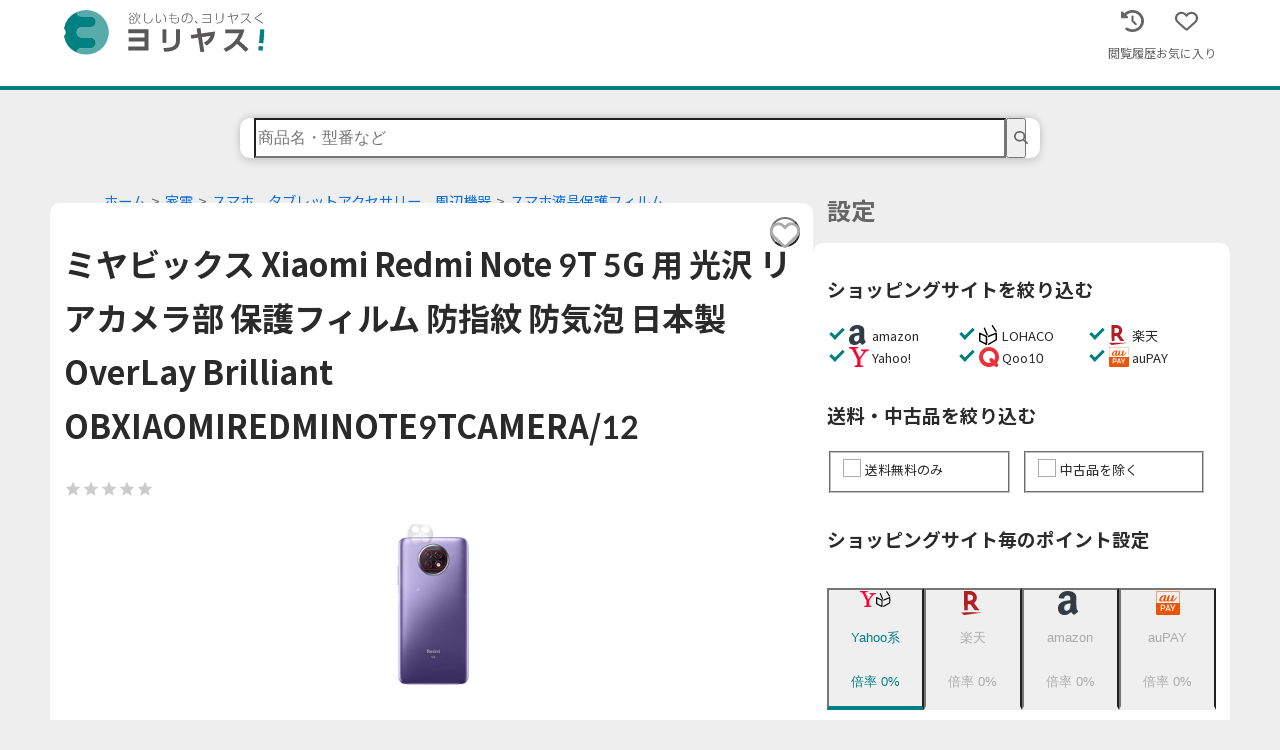

--- FILE ---
content_type: application/javascript; charset=utf-8
request_url: https://yoriyasu.jp/_next/static/chunks/pages/products/%5BjanCode%5D-e7433318f6f7b296.js
body_size: 14589
content:
(self.webpackChunk_N_E=self.webpackChunk_N_E||[]).push([[139],{1947:function(__unused_webpack_module,__unused_webpack_exports,__webpack_require__){(window.__NEXT_P=window.__NEXT_P||[]).push(["/products/[janCode]",function(){return __webpack_require__(8134)}])},7182:function(__unused_webpack_module,__webpack_exports__,__webpack_require__){"use strict";__webpack_require__.d(__webpack_exports__,{Z:function(){return FavoriteButton}});var jsx_runtime=__webpack_require__(4246),free_regular_svg_icons=__webpack_require__(2621),free_solid_svg_icons=__webpack_require__(9374),index_es=__webpack_require__(2739),next_router=__webpack_require__(6677),react=__webpack_require__(7378),es=__webpack_require__(9853),atoms_favorites=__webpack_require__(3178),toast=__webpack_require__(1490),ga=__webpack_require__(1234),$path=__webpack_require__(712);let useFavoriteButton=janCode=>{let router=(0,next_router.useRouter)(),[isMax,setIsMax]=(0,react.useState)(!1),[favorites,setFavorites]=(0,es.FV)(atoms_favorites.v),setToast=(0,es.Zl)(toast.J),isFavorite=(0,react.useMemo)(()=>favorites.map(product=>product.janCode).includes(janCode),[favorites,janCode]),handleAddFavorite=(0,react.useCallback)(e=>{if(e.preventDefault(),e.stopPropagation(),favorites.length>=10){setIsMax(!0),setToast({type:"warning",message:"お気に入りが上限に達成しています。",linkUrl:$path.V.products.favorites.$url()}),setTimeout(()=>{setIsMax(!1),setToast(null)},5e3);return}setFavorites([{janCode},...favorites]),(0,ga.jW)({action:"FavoriteClick",label:router.asPath,category:"products",value:1})},[favorites,router,janCode,setFavorites,setToast]),handleRemoveFavorite=(0,react.useCallback)(e=>{e.preventDefault(),e.stopPropagation(),setFavorites(favorites.filter(product=>product.janCode!==janCode)),(0,ga.jW)({action:"FavoriteClick",label:router.asPath,category:"products",value:0})},[setFavorites,favorites,janCode,router]);return{isMax,isFavorite,handleAddFavorite,handleRemoveFavorite}};var styles_module=__webpack_require__(8119),styles_module_default=__webpack_require__.n(styles_module);let Component=param=>{let{isFavorite,isListItem,isSmall,handleAddFavorite,handleRemoveFavorite}=param;return(0,jsx_runtime.jsx)("button",{onClick:isFavorite?handleRemoveFavorite:handleAddFavorite,type:"button",className:styles_module_default().button,"data-is-list-item":isListItem,"data-is-small":isSmall,"data-is-favorite":isFavorite,"aria-label":"favorite",children:(0,jsx_runtime.jsx)(index_es.G,{icon:isFavorite?free_solid_svg_icons.m6i:free_regular_svg_icons.m6i,className:styles_module_default().icon,"data-is-active":isFavorite})})},Container=param=>{let{janCode,isListItem=!1,isSmall=!1}=param,{isFavorite,handleAddFavorite,handleRemoveFavorite}=useFavoriteButton(janCode);return(0,jsx_runtime.jsx)(Component,{isFavorite:isFavorite,isListItem:isListItem,isSmall:isSmall,handleAddFavorite:handleAddFavorite,handleRemoveFavorite:handleRemoveFavorite})};var FavoriteButton=Container},7815:function(__unused_webpack_module,__webpack_exports__,__webpack_require__){"use strict";var react_jsx_runtime__WEBPACK_IMPORTED_MODULE_0__=__webpack_require__(4246),_components_common_NamedContainer__WEBPACK_IMPORTED_MODULE_1__=__webpack_require__(9965),_components_common_buttons_Button__WEBPACK_IMPORTED_MODULE_2__=__webpack_require__(242),_utils_$path__WEBPACK_IMPORTED_MODULE_3__=__webpack_require__(712),_styles_module_scss__WEBPACK_IMPORTED_MODULE_4__=__webpack_require__(177),_styles_module_scss__WEBPACK_IMPORTED_MODULE_4___default=__webpack_require__.n(_styles_module_scss__WEBPACK_IMPORTED_MODULE_4__);let Component=()=>(0,react_jsx_runtime__WEBPACK_IMPORTED_MODULE_0__.jsx)("div",{className:_styles_module_scss__WEBPACK_IMPORTED_MODULE_4___default().wrapper,children:(0,react_jsx_runtime__WEBPACK_IMPORTED_MODULE_0__.jsx)(_components_common_NamedContainer__WEBPACK_IMPORTED_MODULE_1__.Z,{name:"お知らせ",children:(0,react_jsx_runtime__WEBPACK_IMPORTED_MODULE_0__.jsx)(_components_common_buttons_Button__WEBPACK_IMPORTED_MODULE_2__.Z,{size:"lg",theme:"red",link:{type:"internal",href:_utils_$path__WEBPACK_IMPORTED_MODULE_3__.V.extension.$url()},children:"Chrome用拡張機能が登場!!"})})}),Container=()=>(0,react_jsx_runtime__WEBPACK_IMPORTED_MODULE_0__.jsx)(Component,{});Container.displayName="ExtensionAppeal",__webpack_exports__.Z=Container},8461:function(__unused_webpack_module,__webpack_exports__,__webpack_require__){"use strict";__webpack_require__.d(__webpack_exports__,{_e:function(){return SkeletonComponent},ZP:function(){return ProductListMallRanking}});var jsx_runtime=__webpack_require__(4246),NamedContainer=__webpack_require__(9965),ProductCardGroup=__webpack_require__(273),mallsToJapanese=__webpack_require__(1324),dist=__webpack_require__(1329),dist_default=__webpack_require__.n(dist),apiClient=__webpack_require__(4131);let useProductListMallRanking=(mallName,categoryName)=>{let{data}=dist_default()(apiClient.Z.v1.products.mallRanking,{query:{mallName,categoryName},suspense:!0,revalidateOnFocus:!1,revalidateIfStale:!1,revalidateOnReconnect:!1});return{data:data}},Component=param=>{let{products,mallName}=param;return(0,jsx_runtime.jsx)(NamedContainer.Z,{name:"".concat(mallsToJapanese[mallName],"ランキング"),children:(0,jsx_runtime.jsx)(ProductCardGroup.Z,{products:products,type:"reel",isSimpleMode:!0,isShowLinkButton:!0,mallName:mallName})})},SkeletonComponent=param=>{let{mallName}=param;return(0,jsx_runtime.jsx)(NamedContainer.Z,{name:"".concat(mallsToJapanese[mallName],"ランキング"),children:(0,jsx_runtime.jsx)(ProductCardGroup._,{count:4})})},Container=param=>{let{categoryName,mallName}=param,{data}=useProductListMallRanking(mallName,categoryName);return data.products&&0!==data.products.length?(0,jsx_runtime.jsx)(Component,{products:data.products,mallName:mallName}):null};Container.displayName="ProductListMallRanking";var ProductListMallRanking=Container},7823:function(__unused_webpack_module,__webpack_exports__,__webpack_require__){"use strict";__webpack_require__.r(__webpack_exports__),__webpack_require__.d(__webpack_exports__,{Component:function(){return Component},SkeletonComponent:function(){return SkeletonComponent},default:function(){return SaleMain}});var jsx_runtime=__webpack_require__(4246),free_solid_svg_icons=__webpack_require__(9374),dist=__webpack_require__(2581),Button=__webpack_require__(242),SalePriceBreakdown=__webpack_require__(9126),LSidebar=__webpack_require__(8732),LStack=__webpack_require__(7055),utils_image=__webpack_require__(6531),styles=__webpack_require__(9753),next_router=__webpack_require__(6677),react=__webpack_require__(7378),ga=__webpack_require__(1234);let useSaleMain=()=>{let router=(0,next_router.useRouter)(),handleClickAfLink=(0,react.useCallback)(()=>{(0,ga.jW)({action:"AfLinkClick",category:"products",label:router.asPath,value:1})},[router]);return{handleClickAfLink}};var styles_module=__webpack_require__(3193),styles_module_default=__webpack_require__.n(styles_module);__webpack_require__(8486);let Component=param=>{var ref;let{sale,handleClickAfLink}=param;return(0,jsx_runtime.jsxs)(LSidebar.Z,{side:"left",sideWidth:"auto",mainMin:"60%",gap:styles.F.mini,isAlignCenter:!0,children:[(0,jsx_runtime.jsxs)("div",{className:styles_module_default().shippingAndPrice,children:[(0,jsx_runtime.jsxs)("div",{className:styles_module_default().priceInfo,children:[(0,jsx_runtime.jsxs)("span",{className:styles_module_default().price,suppressHydrationWarning:!0,children:["\xa5",sale.realPrice.toLocaleString()]}),(0,jsx_runtime.jsxs)("span",{className:styles_module_default().priceSuffix,suppressHydrationWarning:!0,children:["(",sale.isTax?"税別":"税込",")"]})]}),sale&&(0,jsx_runtime.jsx)("span",{"data-is-in-shipping":sale.isInShipping,className:styles_module_default().shipping,suppressHydrationWarning:!0,children:sale.isInShipping?"送料無料":sale.isInConditionalShipping?"条件付き送料無料":"送料別"})]}),(0,jsx_runtime.jsxs)(LStack.Z,{gap:"calc(1.7rem * 1/4)",children:[(0,jsx_runtime.jsxs)(LSidebar.Z,{side:"left",sideWidth:"4rem",mainMin:"50%",gap:styles.F.mini,isAlignCenter:!0,children:[(0,jsx_runtime.jsx)("img",{src:utils_image.e[sale.mall.name],alt:sale.mall.name,className:styles_module_default().mallImage,loading:"lazy",suppressHydrationWarning:!0}),(0,jsx_runtime.jsx)("a",{href:sale.url,target:"_blank",className:styles_module_default().shopName,rel:"noreferrer",suppressHydrationWarning:!0,children:null===(ref=sale.shop)||void 0===ref?void 0:ref.shopName})]}),(0,jsx_runtime.jsx)(SalePriceBreakdown.Z,{price:sale.price,productPoint:sale.productPoint,optionPoint:sale.optionPoint}),(0,jsx_runtime.jsx)(Button.Z,{size:"lg",icon:free_solid_svg_icons.yYj,link:{href:sale.url,type:"external",props:{onClick:handleClickAfLink}},children:"ショップへ行く"})]})]})},NoSalesComponent=()=>(0,jsx_runtime.jsx)("p",{children:"販売情報が見つかりませんでした。"}),SkeletonComponent=()=>(0,jsx_runtime.jsx)(dist.Z,{height:"117px"}),Container=param=>{let{sale}=param,{handleClickAfLink}=useSaleMain();return sale?(0,jsx_runtime.jsx)(Component,{sale:sale,handleClickAfLink:handleClickAfLink}):(0,jsx_runtime.jsx)(NoSalesComponent,{})};Container.displayName="SaleMain";var SaleMain=Container},8134:function(__unused_webpack_module,__webpack_exports__,__webpack_require__){"use strict";__webpack_require__.r(__webpack_exports__),__webpack_require__.d(__webpack_exports__,{default:function(){return _janCode_}});var _image,jsx_runtime=__webpack_require__(4246),dist=__webpack_require__(1329),dist_default=__webpack_require__.n(dist),next_router=__webpack_require__(6677),CustomHead=__webpack_require__(1543),react=__webpack_require__(7378),free_solid_svg_icons=__webpack_require__(9374),index_es=__webpack_require__(2739),TwitterShareButton=__webpack_require__(1138),TwitterIcon=__webpack_require__(994),LineShareButton=__webpack_require__(1015),LineIcon=__webpack_require__(2317),NamedContainer=__webpack_require__(9965),ga=__webpack_require__(1234);let useShareLinks=(url,name)=>{let[isCopied,setIsCopied]=(0,react.useState)(!1),shareText=(0,react.useMemo)(()=>"\n  ".concat(name.substring(0,50),"...\n  ").concat(url," - ヨリヤス"),[name,url]),handleClickUrlCopy=(0,react.useCallback)(()=>{navigator.clipboard.writeText(url),setIsCopied(!0),(0,ga.jW)({category:"products",action:"ShareClick",label:"copy"}),setTimeout(()=>{setIsCopied(!1)},2e3)},[url]),handleClickTwitter=(0,react.useCallback)(()=>(0,ga.jW)({category:"products",action:"ShareClick",label:"twitter"}),[]),handleClickLine=(0,react.useCallback)(()=>(0,ga.jW)({category:"products",action:"ShareClick",label:"line"}),[]);return{isCopied,shareText,handleClickUrlCopy,handleClickTwitter,handleClickLine}};var styles_module=__webpack_require__(27),styles_module_default=__webpack_require__.n(styles_module);let Component=param=>{let{shareText,handleClickUrlCopy,handleClickTwitter,handleClickLine,isCopied}=param;return(0,jsx_runtime.jsx)(NamedContainer.Z,{name:"この商品をシェアする",children:(0,jsx_runtime.jsx)("div",{className:styles_module_default().shareLinks,children:(0,jsx_runtime.jsxs)("div",{className:styles_module_default().buttons,children:[(0,jsx_runtime.jsx)(TwitterShareButton.Z,{url:shareText,onClick:handleClickTwitter,children:(0,jsx_runtime.jsx)(TwitterIcon.Z,{borderRadius:40,size:40,className:styles_module_default().button})}),(0,jsx_runtime.jsx)(LineShareButton.Z,{url:shareText,onClick:handleClickLine,children:(0,jsx_runtime.jsx)(LineIcon.Z,{borderRadius:40,size:40,className:styles_module_default().button})}),(0,jsx_runtime.jsx)("button",{className:styles_module_default().urlCopyButton,type:"button",onClick:handleClickUrlCopy,"aria-label":"このページのURLをコピーする",children:(0,jsx_runtime.jsx)(index_es.G,{icon:free_solid_svg_icons.kZ_})}),isCopied&&(0,jsx_runtime.jsx)("span",{className:styles_module_default().copiedMessage,children:"コピー完了！"})]})})})},Container=param=>{let{url,name}=param,{isCopied,shareText,handleClickUrlCopy,handleClickTwitter,handleClickLine}=useShareLinks(url,name);return(0,jsx_runtime.jsx)(Component,{shareText:shareText,handleClickUrlCopy:handleClickUrlCopy,handleClickTwitter:handleClickTwitter,handleClickLine:handleClickLine,isCopied:isCopied})};var ExtensionAppeal=__webpack_require__(7815),ProductListMallRanking=__webpack_require__(8461),BreadcrumbList=__webpack_require__(5561),StarRating=__webpack_require__(9583),FavoriteButton=__webpack_require__(7182),ProductReviewLink_styles_module=__webpack_require__(2225),ProductReviewLink_styles_module_default=__webpack_require__.n(ProductReviewLink_styles_module);let ProductReviewLink_Component=param=>{let{asin}=param;return(0,jsx_runtime.jsxs)("a",{href:"https://www.amazon.co.jp/product-reviews/".concat(asin,"?tag=yoriyasu.jp-22"),target:"_blank",rel:"noreferrer",className:ProductReviewLink_styles_module_default().link,children:[(0,jsx_runtime.jsx)("p",{className:ProductReviewLink_styles_module_default().content,children:"Amazonのレビューをみる"}),(0,jsx_runtime.jsx)(index_es.G,{icon:free_solid_svg_icons.Xjp,className:ProductReviewLink_styles_module_default().icon})]})},ProductReviewLink_Container=param=>{let{asin}=param;return(0,jsx_runtime.jsx)(ProductReviewLink_Component,{asin:asin})};ProductReviewLink_Container.displayName="ProductReviewLink";var LStack=__webpack_require__(7055),ProductMainInfo_styles_module=__webpack_require__(3953),ProductMainInfo_styles_module_default=__webpack_require__.n(ProductMainInfo_styles_module);let ProductMainInfo_Component=param=>{let{name,janCode,image,asin,reviewRateAvg,breadcrumbItems}=param;return(0,jsx_runtime.jsx)(NamedContainer.Z,{name:(0,jsx_runtime.jsx)(BreadcrumbList.Z,{items:breadcrumbItems}),nameTag:"div",children:(0,jsx_runtime.jsxs)(LStack.Z,{gap:"1rem",children:[(0,jsx_runtime.jsx)("div",{className:ProductMainInfo_styles_module_default().favoriteButton,children:(0,jsx_runtime.jsx)(FavoriteButton.Z,{janCode:janCode})}),(0,jsx_runtime.jsx)("h1",{className:ProductMainInfo_styles_module_default().productName,children:name}),(0,jsx_runtime.jsx)(StarRating.Z,{rating:reviewRateAvg}),(0,jsx_runtime.jsx)("img",{src:image,alt:name,className:ProductMainInfo_styles_module_default().image}),asin&&(0,jsx_runtime.jsx)(ProductReviewLink_Container,{asin:asin})]})})},ProductMainInfo_Container=param=>{let{name,janCode,image,asin,reviewRateAvg,breadcrumbItems}=param;return(0,jsx_runtime.jsx)(ProductMainInfo_Component,{name:name,image:image,breadcrumbItems:breadcrumbItems,janCode:janCode,asin:asin,reviewRateAvg:reviewRateAvg})};var next_link=__webpack_require__(9894),link_default=__webpack_require__.n(next_link),$path=__webpack_require__(712),Tags_styles_module=__webpack_require__(7274),Tags_styles_module_default=__webpack_require__.n(Tags_styles_module);let Tags_Component=param=>{let{tags,isDisabledLink}=param;return(0,jsx_runtime.jsx)("div",{className:Tags_styles_module_default().tags,"data-is-disabled-link":isDisabledLink,children:tags.map(tag=>isDisabledLink?(0,jsx_runtime.jsx)("a",{className:Tags_styles_module_default().tag,children:"".concat(tag)},tag):(0,jsx_runtime.jsx)(link_default(),{href:$path.V.products.$url({query:{tagName:tag,page:1}}),prefetch:!1,className:Tags_styles_module_default().tag,children:"".concat(tag)},tag))})},Tags_Container=param=>{let{tags,isDisabledLink=!1}=param;return(0,jsx_runtime.jsx)(Tags_Component,{tags:tags,isDisabledLink:isDisabledLink})},convertInchToCm=inch=>inch/.3937,convertPoundToKg=pound=>pound/2.2046,convertPoundToG=pound=>pound/.0022046;var Spacer=__webpack_require__(4295),LReel=__webpack_require__(3985);let useImageMenu=()=>{let[activeImageIndex,setActiveImageIndex]=(0,react.useState)(null),displayImagesRef=(0,react.useRef)(null);return(0,react.useEffect)(()=>{displayImagesRef.current&&null!==activeImageIndex&&displayImagesRef.current.children[activeImageIndex].scrollIntoView({behavior:"smooth",block:"nearest",inline:"nearest"})},[activeImageIndex]),{activeImageIndex,setActiveImageIndex,displayImagesRef}};var ImageMenu_styles_module=__webpack_require__(7414),ImageMenu_styles_module_default=__webpack_require__.n(ImageMenu_styles_module);let ImageMenu_Component=param=>{let{activeImageIndex,setActiveImageIndex,images,displayImagesRef}=param;return(0,jsx_runtime.jsxs)("div",{className:ImageMenu_styles_module_default().imageMenu,children:[(0,jsx_runtime.jsxs)("div",{className:ImageMenu_styles_module_default().mainImage,children:[0!==activeImageIndex&&(0,jsx_runtime.jsx)("button",{type:"button",className:ImageMenu_styles_module_default().leftButton,onClick:()=>setActiveImageIndex(activeImageIndex-1),"aria-label":"left",children:(0,jsx_runtime.jsx)(index_es.G,{icon:free_solid_svg_icons.A35,className:ImageMenu_styles_module_default().icon})}),activeImageIndex!==images.length-1&&(0,jsx_runtime.jsx)("button",{type:"button",className:ImageMenu_styles_module_default().rightButton,onClick:()=>setActiveImageIndex(activeImageIndex+1),"aria-label":"right",children:(0,jsx_runtime.jsx)(index_es.G,{icon:free_solid_svg_icons._tD,className:ImageMenu_styles_module_default().icon})}),(0,jsx_runtime.jsx)(LReel.Z,{gap:"1rem",childWidth:"96%",isScrollSnap:!0,ref:displayImagesRef,children:images.map(image=>(0,jsx_runtime.jsx)("img",{src:image,alt:"main",className:ImageMenu_styles_module_default().image,loading:"lazy"},image))})]}),(0,jsx_runtime.jsx)(Spacer.Z,{size:10}),images.length>1&&(0,jsx_runtime.jsx)(LReel.Z,{gap:"0.5rem",childWidth:"3rem",padding:"0.5rem",children:images.map((image,index)=>(0,jsx_runtime.jsx)("button",{className:ImageMenu_styles_module_default().subImageWrapper,"data-is-active":index===activeImageIndex,type:"button",onClick:()=>setActiveImageIndex(index),onMouseOver:()=>setActiveImageIndex(index),onFocus:()=>setActiveImageIndex(index),children:(0,jsx_runtime.jsx)("img",{src:image,alt:"商品画像一覧",className:ImageMenu_styles_module_default().subImage,loading:"lazy"})},image))})]})},ImageMenu_Container=param=>{let{images}=param,{activeImageIndex,setActiveImageIndex,displayImagesRef}=useImageMenu();return(0,jsx_runtime.jsx)(ImageMenu_Component,{activeImageIndex:null===activeImageIndex?0:activeImageIndex,setActiveImageIndex:setActiveImageIndex,images:images,displayImagesRef:displayImagesRef})};var ProductMetaData_styles_module=__webpack_require__(1374),ProductMetaData_styles_module_default=__webpack_require__.n(ProductMetaData_styles_module);let ProductMetaData_Component=param=>{let{janCode,description,tags,modelNumber,releaseDate,height,length,weight,width,size,manufacturer,brand,images}=param;return(0,jsx_runtime.jsx)(NamedContainer.Z,{name:"商品情報",children:(0,jsx_runtime.jsxs)(LStack.Z,{children:[(0,jsx_runtime.jsx)(ImageMenu_Container,{images:images}),(0,jsx_runtime.jsx)("p",{children:description&&0!==description.length?description.replace(/<br*>/g,"\n").replace(/<("[^"]*"|'[^']*'|[^'">])*>/g,""):"商品説明はありません"}),(0,jsx_runtime.jsx)("table",{className:ProductMetaData_styles_module_default().table,children:(0,jsx_runtime.jsxs)("tbody",{children:[(0,jsx_runtime.jsxs)("tr",{children:[(0,jsx_runtime.jsx)("th",{children:"JANコード"}),(0,jsx_runtime.jsx)("td",{children:janCode})]}),modelNumber&&(0,jsx_runtime.jsxs)("tr",{children:[(0,jsx_runtime.jsx)("th",{children:"型番"}),(0,jsx_runtime.jsx)("td",{children:modelNumber})]}),releaseDate&&(0,jsx_runtime.jsxs)("tr",{children:[(0,jsx_runtime.jsx)("th",{children:"発売日"}),(0,jsx_runtime.jsx)("td",{children:releaseDate||"発売日情報なし"})]}),size&&(0,jsx_runtime.jsxs)("tr",{children:[(0,jsx_runtime.jsx)("th",{children:"サイズ"}),(0,jsx_runtime.jsx)("td",{children:size})]}),height&&(0,jsx_runtime.jsxs)("tr",{children:[(0,jsx_runtime.jsx)("th",{children:"高さ"}),(0,jsx_runtime.jsx)("td",{children:"".concat(Math.round(10*height.height)/10).concat(height.unit)})]}),length&&(0,jsx_runtime.jsxs)("tr",{children:[(0,jsx_runtime.jsx)("th",{children:"長さ"}),(0,jsx_runtime.jsx)("td",{children:"".concat(Math.round(10*length.length)/10).concat(length.unit)})]}),width&&(0,jsx_runtime.jsxs)("tr",{children:[(0,jsx_runtime.jsx)("th",{children:"幅"}),(0,jsx_runtime.jsx)("td",{children:"".concat(Math.round(10*width.width)/10).concat(width.unit)})]}),weight&&(0,jsx_runtime.jsxs)("tr",{children:[(0,jsx_runtime.jsx)("th",{children:"重さ"}),(0,jsx_runtime.jsx)("td",{children:"".concat(Math.round(10*weight.weight)/10).concat(weight.unit)})]}),manufacturer&&(0,jsx_runtime.jsxs)("tr",{children:[(0,jsx_runtime.jsx)("th",{children:"メーカー"}),(0,jsx_runtime.jsx)("td",{children:manufacturer})]}),brand&&(0,jsx_runtime.jsxs)("tr",{children:[(0,jsx_runtime.jsx)("th",{children:"ブランド"}),(0,jsx_runtime.jsx)("td",{children:brand})]})]})}),(0,jsx_runtime.jsx)(Tags_Container,{tags:tags})]})})},ProductMetaData_Container=param=>{let{janCode,description,tags,modelNumber,releaseDate,height,length,weight,width,size,manufacturer,brand,images}=param;return(0,jsx_runtime.jsx)(ProductMetaData_Component,{janCode:janCode,tags:tags,description:description,modelNumber:modelNumber,releaseDate:releaseDate,height:height&&"インチ"===height.unit?{height:convertInchToCm(height.height),unit:"cm"}:height,length:length&&"インチ"===length.unit?{length:convertInchToCm(length.length),unit:"cm"}:length,weight:weight&&"ポンド"===weight.unit?Math.round(10*convertPoundToKg(weight.weight))/10==0?{weight:convertPoundToG(weight.weight),unit:"g"}:{weight:convertPoundToKg(weight.weight),unit:"kg"}:weight,width:width&&"インチ"===width.unit?{width:convertInchToCm(width.width),unit:"cm"}:width,size:size,manufacturer:manufacturer,brand:brand,images:images})};var LGrid=__webpack_require__(158),Box=__webpack_require__(9254),LSidebar=__webpack_require__(8732);let useProductVariationItem=product=>{var ref,ref1;let variation={group:null===(ref=product.variationAttributes.find(v=>"PatternName"===v.dimensionName||"PlatformForDisplay"===v.dimensionName||"MaterialType"===v.dimensionName||"PackageQuantity"===v.dimensionName||"GolfClubFlex"===v.dimensionName||"Configuration"===v.dimensionName))||void 0===ref?void 0:ref.value,type:(attributes=>{var ref,ref1;let mainType=null===(ref=attributes.find(v=>"Size"===v.dimensionName||"Edition"===v.dimensionName||"DisplayLength"===v.dimensionName||"HandOrientation"===v.dimensionName||"ShaftMaterialType"===v.dimensionName||"GolfClubLoft"===v.dimensionName))||void 0===ref?void 0:ref.value,subType=null===(ref1=attributes.find(v=>"Style"===v.dimensionName||"TeamName"===v.dimensionName||"SpecialSizeType"===v.dimensionName))||void 0===ref1?void 0:ref1.value;return mainType&&subType?"".concat(mainType,"（").concat(subType,"）"):mainType||void 0})(product.variationAttributes),name:null===(ref1=product.variationAttributes.find(v=>"Color"===v.dimensionName||"FlavorName"===v.dimensionName||"DimensionsWeight"===v.dimensionName||"Model"===v.dimensionName||"ScentName"===v.dimensionName||"Form"===v.dimensionName||"DisplayWeight"===v.dimensionName||"BandColor"===v.dimensionName||"DesignName"===v.dimensionName))||void 0===ref1?void 0:ref1.value};return{variation}};var ProductVariationItem_styles_module=__webpack_require__(2821),ProductVariationItem_styles_module_default=__webpack_require__.n(ProductVariationItem_styles_module);let ProductVariationItem_Component=param=>{let{product,variation}=param;return(0,jsx_runtime.jsx)(link_default(),{href:$path.V.products._janCode(product.janCode).$url(),prefetch:!1,children:(0,jsx_runtime.jsx)(Box.Z,{children:(0,jsx_runtime.jsxs)(LSidebar.Z,{isAlignCenter:!0,isJustifyContentCenter:!0,side:"left",sideWidth:"60px",mainMin:"170px",gap:"0.5rem",children:[(0,jsx_runtime.jsx)("img",{src:null!==(_image=product.image)&&void 0!==_image?_image:$path.D.no_image_svg,alt:product.name,className:ProductVariationItem_styles_module_default().image,loading:"lazy"}),(0,jsx_runtime.jsxs)("div",{className:ProductVariationItem_styles_module_default().variation,children:[variation.group&&(0,jsx_runtime.jsx)("span",{className:ProductVariationItem_styles_module_default().variationGroup,title:variation.group,children:variation.group}),variation.type&&(0,jsx_runtime.jsx)("p",{title:variation.type,className:ProductVariationItem_styles_module_default().variationType,children:variation.type}),variation.name&&(0,jsx_runtime.jsx)("p",{title:variation.name,className:ProductVariationItem_styles_module_default().variationName,children:variation.name})]})]})})})},ProductVariationItem_Container=param=>{let{product}=param,{variation}=useProductVariationItem(product);return(0,jsx_runtime.jsx)(ProductVariationItem_Component,{product:product,variation:variation})};ProductVariationItem_Container.displayName="ProductVariationItem";let useProductVariations=variationProducts=>{let sortedVariationProducts=variationProducts.slice().sort((a,b)=>{var ref,ref1;let sizeA=null===(ref=a.variationAttributes.find(v=>"Size"===v.dimensionName))||void 0===ref?void 0:ref.value,sizeB=null===(ref1=b.variationAttributes.find(v=>"Size"===v.dimensionName))||void 0===ref1?void 0:ref1.value;return sizeA&&sizeB?sizeA>sizeB?1:-1:0});return{sortedVariationProducts}},ProductVariations_Component=param=>{let{variationProducts}=param;return(0,jsx_runtime.jsx)(NamedContainer.Z,{name:"類似商品",nameTag:"h2",children:(0,jsx_runtime.jsx)(LGrid.Z,{gap:"calc(1.7rem * 1/4)",minWidth:"180px",children:variationProducts.map(product=>(0,jsx_runtime.jsx)(ProductVariationItem_Container,{product:product},product.janCode))})})},ProductVariations_Container=param=>{let{variationProducts}=param,{sortedVariationProducts}=useProductVariations(variationProducts);return 0===variationProducts.length?null:(0,jsx_runtime.jsx)(ProductVariations_Component,{variationProducts:sortedVariationProducts})};ProductVariations_Container.displayName="ProductVariations";var SaleSettings=__webpack_require__(609),SaleSettingsOpener=__webpack_require__(5179),dynamic=__webpack_require__(5218),dynamic_default=__webpack_require__.n(dynamic),MoreButton=__webpack_require__(2691),utils_date=__webpack_require__(5651);let useProductPriceHistory=priceHistories=>{let[isMoreOpen,setIsMoreOpen]=(0,react.useState)(!1),handleClickMoreButton=(0,react.useCallback)(()=>{setIsMoreOpen(!isMoreOpen)},[isMoreOpen]),sortedPriceHistories=priceHistories.slice().sort((a,b)=>a.registeredAt<b.registeredAt?1:-1).slice(0,isMoreOpen?priceHistories.length:5);return{isMoreOpen,handleClickMoreButton,priceHistories:sortedPriceHistories}};var ProductPriceHistory_styles_module=__webpack_require__(222),ProductPriceHistory_styles_module_default=__webpack_require__.n(ProductPriceHistory_styles_module);let ProductPriceHistory_Component=param=>{let{priceHistories,isMoreOpen,handleClickMoreButton}=param;return(0,jsx_runtime.jsxs)(jsx_runtime.Fragment,{children:[(0,jsx_runtime.jsxs)("table",{className:ProductPriceHistory_styles_module_default().table,children:[(0,jsx_runtime.jsx)("thead",{children:(0,jsx_runtime.jsxs)("tr",{children:[(0,jsx_runtime.jsx)("th",{children:"日付"}),(0,jsx_runtime.jsx)("th",{children:"amazon最安値"})]})}),(0,jsx_runtime.jsx)("tbody",{children:priceHistories.map(priceHistory=>(0,jsx_runtime.jsxs)("tr",{children:[(0,jsx_runtime.jsx)("td",{children:(0,utils_date.ZP)(priceHistory.registeredAt)}),(0,jsx_runtime.jsx)("td",{children:"".concat(priceHistory.price.toLocaleString(),"円")})]},priceHistory.registeredAt.getTime()))})]}),(0,jsx_runtime.jsx)(MoreButton.Z,{onClick:handleClickMoreButton,reverse:isMoreOpen})]})},ProductPriceHistory_Container=param=>{let{priceHistories}=param,{isMoreOpen,handleClickMoreButton,priceHistories:sortedPriceHistories}=useProductPriceHistory(priceHistories);return(0,jsx_runtime.jsx)(ProductPriceHistory_Component,{priceHistories:sortedPriceHistories,isMoreOpen:isMoreOpen,handleClickMoreButton:handleClickMoreButton})};ProductPriceHistory_Container.displayName="ProductPriceHistory";var SaleList=__webpack_require__(3591),react_loading_skeleton_dist=__webpack_require__(2581),utils_image=__webpack_require__(6531);let useSaleListByMallItem=mallName=>{let handleClickAfLink=(0,react.useCallback)(()=>{(0,ga.jW)({action:"EachMallAfLinkClick",category:"products",label:mallName,value:0})},[mallName]);return{handleClickAfLink}};var SaleListByMallItem_styles_module=__webpack_require__(9132),SaleListByMallItem_styles_module_default=__webpack_require__.n(SaleListByMallItem_styles_module);__webpack_require__(8486);let SaleListByMallItem_Component=param=>{let{mall,realPrice,link,isLowest,isLowestInActives,isNotExistSale,isDisabled,handleClickAfLink}=param;return isNotExistSale?(0,jsx_runtime.jsx)("span",{"data-disabled":isNotExistSale,className:SaleListByMallItem_styles_module_default().item,children:(0,jsx_runtime.jsx)(Box.Z,{disabled:!0,children:(0,jsx_runtime.jsxs)(LSidebar.Z,{side:"right",sideWidth:"auto",mainMin:"40%",gap:"0.5rem",isAlignCenter:!0,children:[(0,jsx_runtime.jsxs)("div",{className:SaleListByMallItem_styles_module_default().mall,children:[(0,jsx_runtime.jsx)("img",{alt:mall.name,src:utils_image.U[mall.name],className:SaleListByMallItem_styles_module_default().mallImage,loading:"lazy"}),(0,jsx_runtime.jsx)("p",{className:SaleListByMallItem_styles_module_default().mallName,children:mall.displayName})]}),(0,jsx_runtime.jsxs)("div",{className:SaleListByMallItem_styles_module_default().priceInfo,children:[(0,jsx_runtime.jsx)("p",{className:SaleListByMallItem_styles_module_default().isLowest,children:isLowest?"最安値":""}),(0,jsx_runtime.jsx)("p",{className:SaleListByMallItem_styles_module_default().price,"data-is-lowest":isLowest||isLowestInActives,children:void 0!==realPrice?"\xa5".concat(realPrice.toLocaleString()):"-"}),(0,jsx_runtime.jsx)(index_es.G,{icon:free_solid_svg_icons.Xjp,className:SaleListByMallItem_styles_module_default().icon})]})]})})}):(0,jsx_runtime.jsx)("a",{href:link,target:"_blank","data-disabled":isNotExistSale,className:SaleListByMallItem_styles_module_default().item,rel:"noreferrer",onClick:handleClickAfLink,children:(0,jsx_runtime.jsx)(Box.Z,{disabled:isNotExistSale||isDisabled,children:(0,jsx_runtime.jsxs)(LSidebar.Z,{side:"right",sideWidth:"auto",mainMin:"40%",gap:"0.5rem",isAlignCenter:!0,children:[(0,jsx_runtime.jsxs)("div",{className:SaleListByMallItem_styles_module_default().mall,children:[(0,jsx_runtime.jsx)("img",{alt:mall.name,src:utils_image.U[mall.name],className:SaleListByMallItem_styles_module_default().mallImage,loading:"lazy"}),(0,jsx_runtime.jsx)("p",{className:SaleListByMallItem_styles_module_default().mallName,children:mall.displayName})]}),(0,jsx_runtime.jsxs)("div",{className:SaleListByMallItem_styles_module_default().priceInfo,children:[(0,jsx_runtime.jsx)("p",{className:SaleListByMallItem_styles_module_default().isLowest,suppressHydrationWarning:!0,children:isLowest?"最安値":""}),(0,jsx_runtime.jsx)("p",{className:SaleListByMallItem_styles_module_default().price,"data-is-lowest":isLowest||isLowestInActives,suppressHydrationWarning:!0,children:void 0!==realPrice?"\xa5".concat(realPrice.toLocaleString()):"-"}),(0,jsx_runtime.jsx)(index_es.G,{icon:free_solid_svg_icons.Xjp,className:SaleListByMallItem_styles_module_default().icon})]})]})})})},SkeletonComponent=()=>(0,jsx_runtime.jsx)(react_loading_skeleton_dist.Z,{height:"57px"}),SaleListByMallItem_Container=param=>{let{mall,realPrice,link,isLowest,isLowestInActives,isNotExistSale,isDisabled}=param,{handleClickAfLink}=useSaleListByMallItem(mall.name);return(0,jsx_runtime.jsx)(SaleListByMallItem_Component,{mall:mall,realPrice:realPrice,link:link,isLowest:isLowest,isLowestInActives:isLowestInActives,isNotExistSale:isNotExistSale,isDisabled:isDisabled,handleClickAfLink:handleClickAfLink})};SaleListByMallItem_Container.displayName="SaleListByMallItem";var mallsToJapanese=__webpack_require__(1324);let renderMalls=["AMAZON","RAKUTEN","YAHOO","LOHACO","QOO10","AUPAY"],useSaleListByMall=sales=>{if(!sales||0===sales.length){let mallLowestPriceListMergedNotExist=renderMalls.map(mall=>({mall:{name:mall,displayName:mallsToJapanese[mall]},realPrice:void 0,url:void 0,isLowest:!1,isLowestInActives:!1,isNotExistSale:!0,isDisabled:!0}));return{mallLowestPriceListMergedNotExist}}let sortedSales=sales.slice().sort((a,b)=>a.realPrice-b.realPrice),lowestPrice=sortedSales[0].realPrice,lowestPriceWithoutDisabled=0===sortedSales.filter(s=>!s.disabled).length?sortedSales[0].realPrice:sortedSales.filter(s=>!s.disabled)[0].realPrice,mallLowestPriceList=sales.reduce((pre,current)=>{let sameMallIndex=pre.findIndex(data=>data.mall.name===current.mall.name);if(-1===sameMallIndex)return[{mall:{name:current.mall.name,displayName:current.mall.displayName},realPrice:current.realPrice,url:current.url,isLowest:current.realPrice===lowestPrice,isLowestInActives:current.realPrice===lowestPriceWithoutDisabled,isDisabled:current.disabled},...pre];let sameMall=pre[sameMallIndex];return sameMall.realPrice>current.realPrice?[{mall:{name:current.mall.name,displayName:current.mall.displayName},realPrice:current.realPrice,url:current.url,isLowest:current.realPrice===lowestPrice,isLowestInActives:current.realPrice===lowestPriceWithoutDisabled,isDisabled:current.disabled},...pre.filter((_,index)=>index!==sameMallIndex)]:pre},[]).slice().sort((a,b)=>renderMalls.indexOf(a.mall.name)-renderMalls.indexOf(b.mall.name)),mallLowestPriceListMergedNotExist1=renderMalls.map(mallName=>{let matchMallItem=mallLowestPriceList.find(m=>m.mall.name===mallName);return matchMallItem?{...matchMallItem,isNotExistSale:!1}:{mall:{name:mallName,displayName:mallsToJapanese[mallName]},realPrice:void 0,url:void 0,isLowest:!1,isLowestInActives:!1,isNotExistSale:!0,isDisabled:!0}});return{mallLowestPriceListMergedNotExist:mallLowestPriceListMergedNotExist1}},SaleListByMall_Component=param=>{let{mallLowestPriceList}=param;return(0,jsx_runtime.jsx)(LStack.Z,{gap:"0.5rem",children:mallLowestPriceList.map(data=>(0,jsx_runtime.jsx)(SaleListByMallItem_Container,{mall:data.mall,realPrice:data.realPrice,link:data.url,isLowest:data.isLowest,isLowestInActives:data.isLowestInActives,isNotExistSale:data.isNotExistSale,isDisabled:data.isDisabled},data.mall.name))})},SaleListByMall_SkeletonComponent=()=>(0,jsx_runtime.jsx)(LStack.Z,{gap:"0.5rem",children:renderMalls.map(mallName=>(0,jsx_runtime.jsx)(SkeletonComponent,{},mallName))}),SaleListByMall_Container=param=>{let{sales}=param,{mallLowestPriceListMergedNotExist}=useSaleListByMall(sales);return(0,jsx_runtime.jsx)(SaleListByMall_Component,{mallLowestPriceList:mallLowestPriceListMergedNotExist})};SaleListByMall_Container.displayName="SaleListByMall";var SaleMain=__webpack_require__(7823),free_regular_svg_icons=__webpack_require__(2621);let useDisplayDateTime=(date,isShowTodayAndYesterday,isShowTimeMinute)=>{let{displayDateTime,isToday,isYesterday}=(0,utils_date.V9)(date,new Date,isShowTimeMinute),readableDisplayDateTime=(0,react.useMemo)(()=>isShowTodayAndYesterday?isToday?"今日":isYesterday?"昨日":displayDateTime:displayDateTime,[isShowTodayAndYesterday,isToday,isYesterday,displayDateTime]),dateTime=(0,react.useMemo)(()=>new Date(date).toISOString(),[date]);return{readableDisplayDateTime,dateTime}};var DisplayDatetime_styles_module=__webpack_require__(4895),DisplayDatetime_styles_module_default=__webpack_require__.n(DisplayDatetime_styles_module);let DisplayDatetime_Component=param=>{let{displayDateTime,dateTime,prefix}=param;return(0,jsx_runtime.jsxs)("div",{className:DisplayDatetime_styles_module_default().display,children:[(0,jsx_runtime.jsx)(index_es.G,{icon:free_regular_svg_icons.SZw,className:DisplayDatetime_styles_module_default().icon}),(0,jsx_runtime.jsx)("span",{className:DisplayDatetime_styles_module_default().prefix,children:prefix}),(0,jsx_runtime.jsx)("time",{dateTime:dateTime,className:DisplayDatetime_styles_module_default().datetime,children:displayDateTime})]})},DisplayDatetime_SkeletonComponent=param=>{let{prefix}=param;return(0,jsx_runtime.jsxs)("div",{className:DisplayDatetime_styles_module_default().display,children:[(0,jsx_runtime.jsx)(index_es.G,{icon:free_regular_svg_icons.SZw,className:DisplayDatetime_styles_module_default().icon}),(0,jsx_runtime.jsx)("span",{className:DisplayDatetime_styles_module_default().prefix,children:prefix}),(0,jsx_runtime.jsx)("span",{className:DisplayDatetime_styles_module_default().datetime,children:"読み込み中"})]})},DisplayDatetime_Container=param=>{let{date,prefix="",isShowTodayAndYesterday=!1,isShowTimeMinute=!1}=param,{readableDisplayDateTime,dateTime}=useDisplayDateTime(date,isShowTodayAndYesterday,isShowTimeMinute);return(0,jsx_runtime.jsx)(DisplayDatetime_Component,{displayDateTime:readableDisplayDateTime,dateTime:dateTime,prefix:prefix})};var Button=__webpack_require__(242);let SaleReload_Component=param=>{let{updatedAt,handleClickReloadButton,isDisableReloadButton}=param;return(0,jsx_runtime.jsxs)(LSidebar.Z,{side:"left",sideWidth:"auto",mainMin:"50%",gap:"calc(1.7rem * 1/4)",isAlignCenter:!0,children:[(0,jsx_runtime.jsx)(DisplayDatetime_Container,{date:updatedAt,prefix:"最終更新：",isShowTimeMinute:!0}),(0,jsx_runtime.jsx)(Button.Z,{props:{onClick:handleClickReloadButton,disabled:isDisableReloadButton},theme:"light",icon:free_solid_svg_icons.T80,children:isDisableReloadButton?"手動更新には1時間以上経過が必要":"更新する"})]})},SaleReload_SkeletonComponent=()=>(0,jsx_runtime.jsxs)(LSidebar.Z,{side:"left",sideWidth:"auto",mainMin:"50%",gap:"calc(1.7rem * 1/4)",isAlignCenter:!0,children:[(0,jsx_runtime.jsx)(DisplayDatetime_SkeletonComponent,{prefix:"最終更新："}),(0,jsx_runtime.jsx)(Button.Z,{props:{disabled:!0},theme:"light",icon:free_solid_svg_icons.T80,children:"手動更新には1時間以上経過が必要"})]}),SaleReload_Container=param=>{let{updatedAt,handleClickReloadButton,isDisableReloadButton}=param;return(0,jsx_runtime.jsx)(SaleReload_Component,{updatedAt:updatedAt,handleClickReloadButton:handleClickReloadButton,isDisableReloadButton:isDisableReloadButton})};SaleReload_Container.displayName="SaleReload";var useProcessedSales=__webpack_require__(5822),apiClient=__webpack_require__(4131);let useSales=param=>{let{janCode,keyword,salesInformation,amazonPriceHistories}=param,[isScrolled,setIsScrolled]=(0,react.useState)(!1),[isManualFetchSales,setIsManualFetchSales]=(0,react.useState)(!1),[sales,setSales]=(0,react.useState)(salesInformation.sales),[salesUpdatedAt,setSalesUpdatedAt]=(0,react.useState)(new Date(salesInformation.updatedAt)),{settingsAppliedSales}=(0,useProcessedSales.Z)(sales),now=new Date,updatedAtDiffMin=(0,utils_date.z5)(salesUpdatedAt,now),isDisableReloadButton=updatedAtDiffMin<60||isManualFetchSales,isScrollReload=updatedAtDiffMin>1440,isScrolledAndAllowReloadTime=isScrolled&&isScrollReload,handleClickReloadButton=(0,react.useCallback)(()=>{updatedAtDiffMin>=60&&setIsManualFetchSales(!0)},[updatedAtDiffMin]),{data}=dist_default()(janCode?apiClient.Z.v1.sales._janCode(janCode):apiClient.Z.v1.sales,{query:janCode?{manual:isManualFetchSales,noApi:!isManualFetchSales&&!isScrolledAndAllowReloadTime}:{keyword},suspense:!0,enabled:isScrolledAndAllowReloadTime||isManualFetchSales,revalidateOnFocus:!1,revalidateIfStale:!1,revalidateOnReconnect:!1});if((0,react.useEffect)(()=>{let handleScroll=()=>{isScrolled||setIsScrolled(!0)};return window.addEventListener("wheel",handleScroll,{once:!0}),window.addEventListener("touchmove",handleScroll,{once:!0}),data&&data.salesInformation&&(setSalesUpdatedAt(new Date(data.salesInformation.updatedAt)),setSales(data.salesInformation.sales)),()=>{window.removeEventListener("wheel",handleScroll),window.removeEventListener("touchmove",handleScroll)}},[isScrolled,data]),(0,react.useEffect)(()=>{setSalesUpdatedAt(new Date(salesInformation.updatedAt)),setSales(salesInformation.sales)},[salesInformation]),0===settingsAppliedSales.length)return{settingsAppliedSales:[],settingsAppliedSalesWithoutDisabled:[],salesUpdatedAt,handleClickReloadButton,isDisableReloadButton,priceHistories:[],isScrollReload};let settingsAppliedSalesWithoutDisabled=settingsAppliedSales.filter(s=>!s.disabled),amazonLowestSale=settingsAppliedSales.find(s=>"AMAZON"===s.mallName),priceHistories=void 0!==amazonPriceHistories&&0!==amazonPriceHistories.length?[...amazonPriceHistories,...amazonLowestSale?[{price:amazonLowestSale.price,registeredAt:now}]:[]]:[];return{settingsAppliedSales,settingsAppliedSalesWithoutDisabled,salesUpdatedAt,handleClickReloadButton,isDisableReloadButton,priceHistories,isScrollReload}};var Sales_styles_module=__webpack_require__(4790),Sales_styles_module_default=__webpack_require__.n(Sales_styles_module);let Sales_SaleList=dynamic_default()(()=>Promise.resolve().then(__webpack_require__.bind(__webpack_require__,3591)),{loadableGenerated:{webpack:()=>[3591]},ssr:!1}),Sales_SaleMain=dynamic_default()(()=>Promise.resolve().then(__webpack_require__.bind(__webpack_require__,7823)),{loadableGenerated:{webpack:()=>[7823]},ssr:!1}),Sales_Component=param=>{let{name,sales,salesWithoutDisabled,priceHistories,updatedAt,handleClickReloadButton,isDisableReloadButton,isNotShowReload,isScrollReload}=param;return(0,jsx_runtime.jsxs)(NamedContainer.Z,{name:name,children:[!isNotShowReload&&(0,jsx_runtime.jsxs)("section",{className:Sales_styles_module_default().section,children:[isScrollReload&&(0,jsx_runtime.jsx)("p",{className:Sales_styles_module_default().scrollReloadMessage,suppressHydrationWarning:!0,children:"画面をスクロールすると販売情報が更新されます。"}),(0,jsx_runtime.jsx)(SaleReload_Container,{updatedAt:updatedAt,handleClickReloadButton:handleClickReloadButton,isDisableReloadButton:isDisableReloadButton})]}),(0,jsx_runtime.jsxs)("section",{className:Sales_styles_module_default().section,children:[(0,jsx_runtime.jsx)("h3",{className:Sales_styles_module_default().header,children:"最安値ショップ"}),(0,jsx_runtime.jsx)(Sales_SaleMain,{sale:salesWithoutDisabled[0]})]}),(0,jsx_runtime.jsxs)("section",{className:Sales_styles_module_default().section,children:[(0,jsx_runtime.jsx)("h3",{className:Sales_styles_module_default().header,children:"最安値ショッピングサイト"}),(0,jsx_runtime.jsx)(SaleListByMall_Container,{sales:sales})]}),(0,jsx_runtime.jsxs)("section",{className:Sales_styles_module_default().section,children:[(0,jsx_runtime.jsx)("h3",{className:Sales_styles_module_default().header,children:"実質価格ランキング"}),(0,jsx_runtime.jsx)(Sales_SaleList,{sales:salesWithoutDisabled})]}),0!==priceHistories.length&&(0,jsx_runtime.jsxs)("section",{className:Sales_styles_module_default().section,children:[(0,jsx_runtime.jsx)("h3",{className:Sales_styles_module_default().header,children:"価格推移"}),(0,jsx_runtime.jsx)(ProductPriceHistory_Container,{priceHistories:priceHistories})]})]})},Sales_SkeletonComponent=()=>(0,jsx_runtime.jsxs)(NamedContainer.Z,{name:"販売情報",children:[(0,jsx_runtime.jsx)("section",{className:Sales_styles_module_default().section,children:(0,jsx_runtime.jsx)(SaleReload_SkeletonComponent,{})}),(0,jsx_runtime.jsxs)("section",{className:Sales_styles_module_default().section,children:[(0,jsx_runtime.jsx)("h3",{className:Sales_styles_module_default().header,children:"最安値ショップ"}),(0,jsx_runtime.jsx)(SaleMain.SkeletonComponent,{})]}),(0,jsx_runtime.jsxs)("section",{className:Sales_styles_module_default().section,children:[(0,jsx_runtime.jsx)("h3",{className:Sales_styles_module_default().header,children:"最安値ショッピングサイト"}),(0,jsx_runtime.jsx)(SaleListByMall_SkeletonComponent,{})]}),(0,jsx_runtime.jsxs)("section",{className:Sales_styles_module_default().section,children:[(0,jsx_runtime.jsx)("h3",{className:Sales_styles_module_default().header,children:"実質価格ランキング"}),(0,jsx_runtime.jsx)(SaleList.SkeletonComponent,{})]})]}),Sales_Container=param=>{let{name="販売情報",keyword,janCode,amazonPriceHistories,salesInformation,isNotShowReload=!1}=param,{settingsAppliedSales,settingsAppliedSalesWithoutDisabled,salesUpdatedAt,handleClickReloadButton,isDisableReloadButton,priceHistories,isScrollReload}=useSales({janCode,keyword,salesInformation,amazonPriceHistories});return(0,jsx_runtime.jsx)(Sales_Component,{name:name,sales:settingsAppliedSales,salesWithoutDisabled:settingsAppliedSalesWithoutDisabled,priceHistories:priceHistories.map(p=>({price:p.price,registeredAt:new Date(p.registeredAt)})),updatedAt:salesUpdatedAt,handleClickReloadButton:handleClickReloadButton,isDisableReloadButton:isDisableReloadButton,isNotShowReload:isNotShowReload,isScrollReload:isScrollReload})};Sales_Container.displayName="Sales";var categoryRoots=__webpack_require__(6941),es=__webpack_require__(9853),histories_productHistories=__webpack_require__(9765);let useUpdateProductHistory=janCode=>{let[productHistories,setProductHistories]=(0,es.FV)(histories_productHistories.h);(0,react.useEffect)(()=>{if(!janCode)return;let targetHistory={janCode,createdAt:new Date};setProductHistories([targetHistory,...productHistories.filter(history=>history.janCode!==janCode).slice(0,10)])},[setProductHistories,janCode])},UpdateProductHistory_Container=param=>{let{janCode}=param;return useUpdateProductHistory(janCode),null};UpdateProductHistory_Container.displayName="UpdateProductHistory";var useProductPage=__webpack_require__(1245);let useProduct=product=>{let{isOpenSettings,handleClickOpenSettings,handleClickCloseSettings,registerForDesktop,registerForMobile,handleClickResetSettingsForDesktop,handleClickResetSettingsForMobile,handleChangeSettingsForDesktop,handleChangeSettingsForMobile,controlForDesktop,controlForMobile}=(0,useProductPage.Z)(),tags=(0,react.useMemo)(()=>product.tags.map(tag=>tag.tagName).slice(0,10),[product]),thisPageUrl="".concat("https://yoriyasu.jp","/products/").concat(product.janCode),images=[product.image||$path.D.no_image_svg,...product.subImages.map(i=>i.url)];return{isOpenSettings,handleClickOpenSettings,handleClickCloseSettings,registerForDesktop,registerForMobile,handleClickResetSettingsForDesktop,handleClickResetSettingsForMobile,handleChangeSettingsForDesktop,handleChangeSettingsForMobile,controlForDesktop,controlForMobile,tags,thisPageUrl,images}};var Product_styles_module=__webpack_require__(1475),Product_styles_module_default=__webpack_require__.n(Product_styles_module);let Product_Component=param=>{var ref,ref1,ref2,ref3,ref4,ref5,ref6,ref7,ref8,ref9;let{product,salesInformation,breadcrumbItems,isOpenSettings,handleClickOpenSettings,handleClickCloseSettings,registerForDesktop,registerForMobile,handleClickResetSettingsForDesktop,handleClickResetSettingsForMobile,handleChangeSettingsForDesktop,handleChangeSettingsForMobile,controlForDesktop,controlForMobile,tags,thisPageUrl,images}=param;return(0,jsx_runtime.jsxs)(jsx_runtime.Fragment,{children:[(0,jsx_runtime.jsx)(UpdateProductHistory_Container,{janCode:product.janCode}),(0,jsx_runtime.jsx)(SaleSettingsOpener.Z,{isOpenSettings:isOpenSettings,handleClickOpenSettings:handleClickOpenSettings,handleClickCloseSettings:handleClickCloseSettings,handleClickResetSettings:handleClickResetSettingsForMobile,handleChangeSettings:handleChangeSettingsForMobile,register:registerForMobile,control:controlForMobile}),(0,jsx_runtime.jsxs)(LSidebar.Z,{side:"right",sideWidth:"26rem",mainMin:"50%",isStickySidebar:!0,isRemoveSideIfMobile:!0,children:[(0,jsx_runtime.jsxs)(LStack.Z,{children:[(0,jsx_runtime.jsx)(ProductMainInfo_Container,{name:product.name,janCode:product.janCode,image:images[0],asin:null===(ref=product.asin)||void 0===ref?void 0:ref.asin,reviewRateAvg:product.reviewRateAvg,breadcrumbItems:breadcrumbItems}),(0,jsx_runtime.jsx)(react.Suspense,{fallback:(0,jsx_runtime.jsx)(Sales_SkeletonComponent,{}),children:(0,jsx_runtime.jsx)(Sales_Container,{amazonPriceHistories:product.amazonPriceHistories,janCode:product.janCode,salesInformation:salesInformation})}),(0,jsx_runtime.jsx)(ProductVariations_Container,{variationProducts:product.variationProducts}),(0,jsx_runtime.jsx)(ProductMetaData_Container,{janCode:product.janCode,description:0===product.description.length?null:product.description[0].content,tags:tags,modelNumber:(null===(ref1=product.modelNumber)||void 0===ref1?void 0:ref1.modelNumber)||null,releaseDate:(null===(ref2=product.release)||void 0===ref2?void 0:ref2.displayReleaseDate)?product.release.displayReleaseDate:(null===(ref3=product.release)||void 0===ref3?void 0:ref3.releaseDate)?(0,utils_date.ZP)(new Date(product.release.releaseDate)):null,length:product.length,height:product.height,weight:product.weight,width:product.width,size:null!==(ref7=null===(ref4=product.size)||void 0===ref4?void 0:ref4.size)&&void 0!==ref7?ref7:null,manufacturer:null!==(ref8=null===(ref5=product.manufacturer)||void 0===ref5?void 0:ref5.manufacturer)&&void 0!==ref8?ref8:null,brand:null!==(ref9=null===(ref6=product.brand)||void 0===ref6?void 0:ref6.brand)&&void 0!==ref9?ref9:null,images:images}),(0,categoryRoots.Dq)(product.category.name)&&(0,jsx_runtime.jsxs)(react.Suspense,{fallback:(0,jsx_runtime.jsxs)(jsx_runtime.Fragment,{children:[(0,jsx_runtime.jsx)(ProductListMallRanking._e,{mallName:"AMAZON"}),(0,jsx_runtime.jsx)(ProductListMallRanking._e,{mallName:"YAHOO"}),(0,jsx_runtime.jsx)(ProductListMallRanking._e,{mallName:"RAKUTEN"})]}),children:[(0,jsx_runtime.jsx)(ProductListMallRanking.ZP,{categoryName:product.category.name,mallName:"AMAZON"}),(0,jsx_runtime.jsx)(ProductListMallRanking.ZP,{categoryName:product.category.name,mallName:"YAHOO"}),(0,jsx_runtime.jsx)(ProductListMallRanking.ZP,{categoryName:product.category.name,mallName:"RAKUTEN"})]}),(0,jsx_runtime.jsx)(Container,{url:thisPageUrl,name:product.name})]}),(0,jsx_runtime.jsx)("div",{className:Product_styles_module_default().side,children:(0,jsx_runtime.jsxs)(LStack.Z,{children:[(0,jsx_runtime.jsx)(SaleSettings.Z,{register:registerForDesktop,handleClickResetSettings:handleClickResetSettingsForDesktop,handleChangeSettings:handleChangeSettingsForDesktop,control:controlForDesktop}),(0,jsx_runtime.jsx)(ExtensionAppeal.Z,{})]})})]})]})},Product_Container=param=>{let{product,salesInformation,breadcrumbItems}=param,{isOpenSettings,handleClickOpenSettings,handleClickCloseSettings,registerForDesktop,registerForMobile,handleClickResetSettingsForDesktop,handleClickResetSettingsForMobile,handleChangeSettingsForDesktop,handleChangeSettingsForMobile,controlForDesktop,controlForMobile,tags,thisPageUrl,images}=useProduct(product);return(0,jsx_runtime.jsx)(Product_Component,{product:product,salesInformation:salesInformation,breadcrumbItems:breadcrumbItems,isOpenSettings:isOpenSettings,handleClickOpenSettings:handleClickOpenSettings,handleClickCloseSettings:handleClickCloseSettings,registerForDesktop:registerForDesktop,registerForMobile:registerForMobile,handleClickResetSettingsForDesktop:handleClickResetSettingsForDesktop,handleClickResetSettingsForMobile:handleClickResetSettingsForMobile,handleChangeSettingsForDesktop:handleChangeSettingsForDesktop,handleChangeSettingsForMobile:handleChangeSettingsForMobile,controlForDesktop:controlForDesktop,controlForMobile:controlForMobile,tags:tags,thisPageUrl:thisPageUrl,images:images})};var params=__webpack_require__(5277),categoriesToJapanese_namespaceObject=JSON.parse('{"appliances":"家電","food":"食品","interior":"家具","book":"書籍","game":"ゲーム、おもちゃ","media":"CD、DVD","fashion":"ファッション","car":"車、バイク、自転車","outdoor":"スポーツ、アウトドア","pet":"ペット","beauty":"コスメ、化粧品","kids":"ベビー、キッズ","diy":"DIY、工具","daily":"ホーム、キッチン","collection":"楽器、手芸","other":"その他"}');let generateJsonLd=(product,salesInformation,url,breadcrumbItems)=>{var ref,_rate;if(!product)return;let{janCode}=product,images=[product.image,...product.subImages.map(i=>i.url)],sortedSales=salesInformation.sales.slice().sort((a,b)=>a.price-b.price),jsonLd={"@id":url,"@context":"https://schema.org/","@type":"Product",name:product.name,...0!==product.description.length&&{description:product.description[0].content},sku:product.janCode,...0!==images.length&&{image:images},...8===janCode.length&&{gtin8:product.janCode},...12===janCode.length&&{gtin12:product.janCode},...13===janCode.length&&{gtin13:product.janCode},...8!==janCode.length&&12!==janCode.length&&13!==janCode.length&&{gtin:product.janCode},...(null===(ref=product.brand)||void 0===ref?void 0:ref.brand)&&{brand:{"@type":"Brand",name:product.brand.brand}},offers:{"@type":"AggregateOffer",lowPrice:0!==sortedSales.length?sortedSales[0].price:0,highPrice:0!==sortedSales.length?sortedSales[sortedSales.length-1].price:0,priceCurrency:"JPY",offerCount:salesInformation.sales.length},...product.reviewRates&&0!==product.reviewRates.length&&product.reviewRates[0].rate&&product.reviewRates[0].count&&Math.floor(10*product.reviewRates[0].rate)/10!=0&&{aggregateRating:{"@type":"AggregateRating",ratingValue:String(Math.floor((null!==(_rate=product.reviewRates[0].rate)&&void 0!==_rate?_rate:0)*10)/10),reviewCount:String(product.reviewRates[0].count)}},breadcrumb:{"@context":"https://schema.org","@type":"BreadcrumbList",itemListElement:breadcrumbItems.map((item,index)=>({"@type":"ListItem",position:index+1,name:item.display,item:item.href}))}};return JSON.stringify(jsonLd)},Page=()=>{let router=(0,next_router.useRouter)(),{asPath}=router,{janCode}=router.query,shouldFetch=router.isReady&&(0,params.h)(janCode),janCodeStr=(0,params.h)(janCode)?janCode:"",{data,error}=dist_default()(apiClient.Z.v1.products._janCode(janCodeStr),{enabled:shouldFetch});if(!router.isReady)return null;if(!(0,params.h)(janCode)||error)return router.push("/404"),null;if(!data)return null;let{product,salesInformation}=data,depth1=product.yahooCategories.find(c=>1===c.yahooCategory.depth),rootCategoryNameByYahooDepth1=(0,categoryRoots.M6)(null==depth1?void 0:depth1.yahooCategory.name),rootCategory=null!=rootCategoryNameByYahooDepth1?rootCategoryNameByYahooDepth1:product.category.name,breadcrumbItemsByYahoo=product.yahooCategories.filter(c=>2===c.yahooCategory.depth||3===c.yahooCategory.depth).slice().sort((a,b)=>a.yahooCategory.depth>b.yahooCategory.depth?1:-1).reduce((pre,current)=>pre.some(p=>p.yahooCategory.depth===current.yahooCategory.depth)?pre:[...pre,current],[]),bredcrumbItemsByYahooFormatted=breadcrumbItemsByYahoo.reduce((pre,current)=>{let item={display:current.yahooCategory.name,href:pre.length>0?$path.V.categories._depth1(rootCategory)._depth2(pre[0].display)._depth3(current.yahooCategory.name).$url({query:{page:1}}):$path.V.categories._depth1(rootCategory)._depth2(current.yahooCategory.name).$url({query:{page:1}})};return[...pre,item]},[]),breadcrumbItems=[{display:categoriesToJapanese_namespaceObject[rootCategory],href:$path.V.categories._depth1(rootCategory).$url()},...bredcrumbItemsByYahooFormatted],breadcrumbItemsByYahooFormattedForJsonLd=breadcrumbItemsByYahoo.reduce((pre,current)=>{let item={display:current.yahooCategory.name,href:pre.length>0?"".concat("https://yoriyasu.jp","/categories/").concat(rootCategory,"/").concat(encodeURIComponent(pre[0].display),"/").concat(encodeURIComponent(current.yahooCategory.name),"?page=1"):"".concat("https://yoriyasu.jp","/categories/").concat(rootCategory,"/").concat(encodeURIComponent(current.yahooCategory.name),"?page=1")};return[...pre,item]},[]),breadcrumbItemsForJsonLd=[{display:categoriesToJapanese_namespaceObject[rootCategory],href:"".concat("https://yoriyasu.jp","/categories/").concat(rootCategory,"?page=1")},...breadcrumbItemsByYahooFormattedForJsonLd];return(0,jsx_runtime.jsxs)(jsx_runtime.Fragment,{children:[(0,jsx_runtime.jsx)(CustomHead.Z,{title:"".concat(product.name," の最安値比較"),titleSuffix:"",description:"".concat(product.name," の実質負担価格をシンプルに一括比較！ヨリヤスならamazon・楽天市場・Yahoo!ショッピング・auPAYマーケット・Qoo10などのポイントや送料を考慮した実質負担価格をにシンプルに一括で比較できます！"),isNoIndexFollow:0===salesInformation.sales.length,jsonLd:generateJsonLd(product,salesInformation,"https://yoriyasu.jp"+asPath,breadcrumbItemsForJsonLd)}),(0,jsx_runtime.jsx)(Product_Container,{product:product,salesInformation:salesInformation,breadcrumbItems:breadcrumbItems})]})};var _janCode_=Page},3178:function(__unused_webpack_module,__webpack_exports__,__webpack_require__){"use strict";__webpack_require__.d(__webpack_exports__,{v:function(){return favoritesState}});var recoil__WEBPACK_IMPORTED_MODULE_0__=__webpack_require__(9853),recoil_persist__WEBPACK_IMPORTED_MODULE_1__=__webpack_require__(1820);let{persistAtom}=(0,recoil_persist__WEBPACK_IMPORTED_MODULE_1__.J)({key:"favorites"}),favoritesState=(0,recoil__WEBPACK_IMPORTED_MODULE_0__.cn)({key:"favorites",default:[],effects_UNSTABLE:[persistAtom]})},9765:function(__unused_webpack_module,__webpack_exports__,__webpack_require__){"use strict";__webpack_require__.d(__webpack_exports__,{h:function(){return productHistoriesState}});var recoil__WEBPACK_IMPORTED_MODULE_0__=__webpack_require__(9853),recoil_persist__WEBPACK_IMPORTED_MODULE_1__=__webpack_require__(1820);let{persistAtom}=(0,recoil_persist__WEBPACK_IMPORTED_MODULE_1__.J)({key:"productHistories"}),productHistoriesState=(0,recoil__WEBPACK_IMPORTED_MODULE_0__.cn)({key:"productHistories",default:[],effects_UNSTABLE:[persistAtom]})},6941:function(__unused_webpack_module,__webpack_exports__,__webpack_require__){"use strict";__webpack_require__.d(__webpack_exports__,{$H:function(){return categoryRoots},Dq:function(){return isCategoriesRootKey},Kc:function(){return rootCategories},M6:function(){return getRootCategoryNameByYahooDepth1}});let rootCategories=[{name:"fashion",displayName:"ファッション"},{name:"food",displayName:"食品"},{name:"beauty",displayName:"コスメ、化粧品"},{name:"kids",displayName:"ベビー、キッズ"},{name:"daily",displayName:"ホーム、キッチン"},{name:"pet",displayName:"ペット"},{name:"diy",displayName:"DIY、工具"},{name:"interior",displayName:"家具"},{name:"appliances",displayName:"家電"},{name:"collection",displayName:"楽器、手芸"},{name:"game",displayName:"ゲーム、おもちゃ"},{name:"media",displayName:"CD、DVD"},{name:"book",displayName:"書籍"},{name:"outdoor",displayName:"スポーツ、アウトドア"},{name:"car",displayName:"車、バイク、自転車"},{name:"other",displayName:"その他"}],categoryRoots=["media","car","book","diy","outdoor","daily","game","beauty","appliances","fashion","kids","pet","interior","collection","food"],isCategoriesRootKey=target=>categoryRoots.some(k=>k===target),getRootCategoryNameByYahooDepth1=depth1=>"cd、音楽ソフト"===depth1||"dvd、映像ソフト"===depth1?"media":"diy、工具"===depth1||"花、ガーデニング"===depth1?"diy":"アウトドア、釣り、旅行用品"===depth1||"スポーツ用品"===depth1?"outdoor":"キッチン、日用品、文具"===depth1||"ダイエット、健康グッズ"===depth1?"daily":"ゲーム、おもちゃ"===depth1?"game":"コスメ、美容、ヘアケア"===depth1?"beauty":"スマホ、タブレット、パソコン"===depth1||"テレビ、オーディオ、カメラ"===depth1||"家電"===depth1?"appliances":"ファッション"===depth1?"fashion":"ベビー、キッズ、マタニティ"===depth1?"kids":"ペット用品、生き物"===depth1?"pet":"家具、インテリア用品"===depth1?"interior":"本、雑誌、コミック"===depth1?"book":"楽器、手芸、コレクション"===depth1?"collection":"車、バイク、自転車"===depth1?"car":"食品"===depth1?"food":void 0},5651:function(__unused_webpack_module,__webpack_exports__,__webpack_require__){"use strict";__webpack_require__.d(__webpack_exports__,{V9:function(){return formatDateForUser},z5:function(){return getDiffMin}});let formatDate=d=>{let date=new Date(d),year=date.getFullYear(),month="00".concat(date.getMonth()+1).slice(-2),day="00".concat(date.getDate()).slice(-2);return"".concat(year,"-").concat(month,"-").concat(day)},formatDateForUser=function(d,now){let isShowTimeMinute=arguments.length>2&&void 0!==arguments[2]&&arguments[2],date=new Date(d),nowDate=new Date(now),yesterday=new Date(nowDate.getTime()-864e5),year=date.getFullYear(),month="00".concat(date.getMonth()+1).slice(-2),day="00".concat(date.getDate()).slice(-2),hours="00".concat(date.getHours()).slice(-2),minutes="00".concat(date.getMinutes()).slice(-2),isToday=year===nowDate.getFullYear()&&month==="00".concat(nowDate.getMonth()+1).slice(-2)&&day==="00".concat(nowDate.getDate()).slice(-2),isYesterday=year===yesterday.getFullYear()&&month==="00".concat(yesterday.getMonth()+1).slice(-2)&&day==="00".concat(yesterday.getDate()).slice(-2);return{displayDateTime:isShowTimeMinute?"".concat(year,"年").concat(month,"月").concat(day,"日 ").concat(hours,"時").concat(minutes,"分"):"".concat(year,"年").concat(month,"月").concat(day,"日"),isToday,isYesterday}},getDiffMin=(target,now)=>{let targetDate=new Date(target),nowDate=new Date(now),diffMs=nowDate.getTime()-targetDate.getTime();return Math.floor(diffMs/1e3/60)};__webpack_exports__.ZP=formatDate},4895:function(module){module.exports={display:"styles_display__Pptr2",icon:"styles_icon__57o_x",datetime:"styles_datetime__vvbFI",prefix:"styles_prefix__2jbND"}},27:function(module){module.exports={shareLinks:"styles_shareLinks__y_hV0",text:"styles_text__WhGkS",buttons:"styles_buttons__5_e9r",button:"styles_button__gI2eg",urlCopyButton:"styles_urlCopyButton__dZe4_",copiedMessage:"styles_copiedMessage__M85sA"}},7274:function(module){module.exports={tags:"styles_tags__elL3w",tag:"styles_tag__8Gnwt"}},8119:function(module){module.exports={button:"styles_button__HlQAv",icon:"styles_icon__u7jY8",alertText:"styles_alertText__VYUWw",fadeout:"styles_fadeout__7E6iq",linkToFavorites:"styles_linkToFavorites__S6qtT",heartAnime:"styles_heartAnime__ESj8a",bubbles:"styles_bubbles__QWPfS"}},177:function(module){module.exports={wrapper:"styles_wrapper__ndRkv"}},3953:function(module){module.exports={favoriteButton:"styles_favoriteButton__59Toh",productName:"styles_productName__MtrJC",image:"styles_image__7jyts"}},7414:function(module){module.exports={imageMenu:"styles_imageMenu__f6UBb",mainImage:"styles_mainImage__omoXv",leftButton:"styles_leftButton__GH4AQ",rightButton:"styles_rightButton__aG9cL",icon:"styles_icon__wmqqD",image:"styles_image__DVuMo",subImageWrapper:"styles_subImageWrapper__JhmEL",subImage:"styles_subImage__oTzPG"}},1374:function(module){module.exports={content:"styles_content__NN1D4",table:"styles_table__i2CsD"}},222:function(module){module.exports={table:"styles_table__tDw5i"}},2225:function(module){module.exports={link:"styles_link__AYyqi",content:"styles_content__yYW9h",icon:"styles_icon__belc5"}},2821:function(module){module.exports={variation:"styles_variation__LX6mg",variationGroup:"styles_variationGroup__8iV8z",variationType:"styles_variationType__qvlA_",variationName:"styles_variationName__szcQf",image:"styles_image__gd6YK"}},9132:function(module){module.exports={item:"styles_item___ZeWC",mall:"styles_mall__ZHmAR",mallImage:"styles_mallImage__zI1eh",mallName:"styles_mallName__er2dp",priceInfo:"styles_priceInfo__vZkRX",isLowest:"styles_isLowest__lOr2J",price:"styles_price__GF42U",icon:"styles_icon__ZT4NP"}},3193:function(module){module.exports={shopName:"styles_shopName__Ras1h",shipping:"styles_shipping___ZFx5",priceInfo:"styles_priceInfo__SrorQ",price:"styles_price__QRMqX",priceSuffix:"styles_priceSuffix__Xwmt4"}},4790:function(module){module.exports={header:"styles_header__w6QsC",section:"styles_section__YdmYx",scrollReloadMessage:"styles_scrollReloadMessage__EJC_J"}},1475:function(module){module.exports={side:"styles_side__cD0i_"}}},function(__webpack_require__){__webpack_require__.O(0,[896,684,105,785,861,774,888,179],function(){return __webpack_require__(__webpack_require__.s=1947)}),_N_E=__webpack_require__.O()}]);

--- FILE ---
content_type: image/svg+xml
request_url: https://yoriyasu.jp/logos/type_1/horizontal_kata.svg
body_size: 1708
content:
<svg xmlns="http://www.w3.org/2000/svg" viewBox="0 0 236.09 53.12"><defs><style>.cls-1{fill:#595757;}.cls-2{fill:teal;}.cls-3{fill:#57abaa;}</style></defs><g id="レイヤー_2" data-name="レイヤー 2"><g id="レイヤー_2-2" data-name="レイヤー 2"><path class="cls-1" d="M76.16,10.26a10.53,10.53,0,0,0,3.47-4h.79a10,10,0,0,0,3,3.79l-.51.64A10,10,0,0,1,80,7.07a12.09,12.09,0,0,1-3.48,4Zm.15-4.52a9.5,9.5,0,0,0,2.25-2.69l.7.43a10.76,10.76,0,0,1-2.4,2.9Zm1.06,5h4.88v5.75H77.37Zm4.11.7H78.16v4.3h3.32ZM81.27,3.1a10.67,10.67,0,0,0,2.16,2.35L82.85,6a10.49,10.49,0,0,1-2.19-2.5Zm1.41,13C84.4,14.71,85.56,12,85.56,9V7.2h.79V8.84A8.29,8.29,0,0,0,90,16.11l-.49.72A9.17,9.17,0,0,1,86,11.48a8.87,8.87,0,0,1-2.78,5.34Zm.14-7.54A12.9,12.9,0,0,0,85,3l.8.18a20.59,20.59,0,0,1-.61,2.34h4.59v.73a15.23,15.23,0,0,1-1.51,3.85l-.71-.43A12,12,0,0,0,88.89,6.3h-4a11.8,11.8,0,0,1-1.46,2.78Z"/><path class="cls-1" d="M95.57,3.72c-.15,4.61-.18,5.75-.18,7.09,0,2,0,4.33,3.13,4.33,4.11,0,4.62-2.68,5.06-5.11l.85.21c-.34,2.08-1,5.75-5.7,5.75-3.87,0-4.32-2.19-4.32-5.33,0-1.1.11-5.94.12-6.93Z"/><path class="cls-1" d="M109.33,4.43a31.08,31.08,0,0,0-.26,4.05c0,2.65.21,6.18,2.12,6.18a1.75,1.75,0,0,0,1.35-.82A10.14,10.14,0,0,0,114,11.13l.74.41c-.38,1.05-1.65,4.12-3.61,4.12-2.28,0-2.94-3-2.94-7.19,0-1.53.11-3,.2-4.11Zm9.85,9.8c0-.42.06-.92.06-1.67,0-4.43-1.55-6.15-2.77-7.13l.66-.59c1.86,1.47,3.08,3.58,3.08,8.07,0,.53,0,.93,0,1.29Z"/><path class="cls-1" d="M132.46,5.85v.83h-5.18l0,3.07h2.65a9.16,9.16,0,0,0,2.38-.27l.07.82a9.49,9.49,0,0,1-2.39.25h-2.73V11c0,3.39,0,4.11,3.38,4.11,1.46,0,3.93,0,3.93-3.2a8.3,8.3,0,0,0-.92-3.49l.82-.19a8.49,8.49,0,0,1,1,3.75,3.72,3.72,0,0,1-2.19,3.65,8.42,8.42,0,0,1-2.63.33c-4.28,0-4.23-1.6-4.23-5v-.48h-3v-.8h3l0-3.07h-2.74V5.85h2.76V3.63h.87l0,2.22Z"/><path class="cls-1" d="M144.94,15.09c1.7-.21,5.48-.67,5.48-5.1a4.67,4.67,0,0,0-5-5c-.24,2.6-.52,5.73-2,8.09-.82,1.3-1.65,1.73-2.34,1.73-1.44,0-2.54-1.77-2.54-4.06,0-3.81,2.66-6.58,6.83-6.58,5,0,6,3.61,6,5.77,0,4.41-3.29,5.73-6.12,6ZM141.71,6a5.6,5.6,0,0,0-2.35,4.77c0,1.22.46,3.12,1.65,3.12.48,0,1-.28,1.64-1.28,1.48-2.36,1.71-6,1.82-7.56A5.35,5.35,0,0,0,141.71,6Z"/><path class="cls-1" d="M156.34,16.28a18,18,0,0,0-2.29-2.82l.82-.66a17.48,17.48,0,0,1,2.41,2.78Z"/><path class="cls-1" d="M163.06,10.23V9.41h8.72V5.64h-8.84V4.78h9.76V15.33h-9.94v-.86h9V10.23Z"/><path class="cls-1" d="M179.77,12h-.89V4h.89Zm7.86-1.86c0,5-4.2,5.71-7.89,5.89l-.19-.88c4.61-.13,7.14-1.17,7.14-5V3.76h.94Z"/><path class="cls-1" d="M198.82,16.14l-.92.08-1.35-8.48-3.93.58-.12-.85,3.9-.56-.51-3.23.89-.11.53,3.2,7.75-1.14a8.28,8.28,0,0,1-4.09,6.6l-.63-.65C203,9.84,203.63,8.29,204,6.64l-6.55,1Z"/><path class="cls-1" d="M218.22,4.43a16.54,16.54,0,0,1-3,6.08c1.81,1.46,3.52,3,5.21,4.66l-.76.7a63.84,63.84,0,0,0-5-4.68,17.6,17.6,0,0,1-6.2,4.78l-.56-.71a16.9,16.9,0,0,0,9.09-10h-8.41V4.43Z"/><path class="cls-1" d="M233.65,16.27a39.87,39.87,0,0,0-7.72-5.17c-.51-.28-1.16-.64-1.16-1.28s.49-1,1.43-1.62a35,35,0,0,0,6.17-4.85l.84.55a40.36,40.36,0,0,1-6.52,5c-.93.61-.94.71-.94.84s0,.26.89.73a38.57,38.57,0,0,1,7.74,5.09Z"/><polygon class="cls-1" points="75.66 27.63 94.77 27.63 94.77 32.78 76.29 32.78 76.29 37.34 94.77 37.34 94.77 43.51 75.66 43.51 75.66 48.16 99.55 48.16 99.55 22.98 75.66 22.98 75.66 27.63"/><rect class="cls-1" x="115.97" y="22.98" width="4.52" height="16.11"/><path class="cls-1" d="M131.84,36.42c0,6.17-3.46,8.45-13.2,8.74l-1.63,0,1,4.5,1.14-.06c5.18-.25,17.31-.83,17.31-13.31V23h-4.61Z"/><path class="cls-1" d="M160.64,21.44l-4.5.53,1,6.59-7.89,1.15.62,4.41,8-1.19,2.74,17.16,4.58-.44-2.83-17.38,9.91-1.47c-.76,2.27-2.26,4.6-6.31,7.27l-1.36.89,3.19,3.34,1-.66c4.93-3.42,8-6.87,8.88-14.37l.22-1.76L161.69,27.9Z"/><path class="cls-1" d="M216.17,45.51c-3.3-3.24-6.48-6.11-9.68-8.73A34,34,0,0,0,212,25l.44-1.69H189.85v4.43h16.46a32.88,32.88,0,0,1-17,17.65l-1.61.7,2.9,3.66,1-.44a36.81,36.81,0,0,0,12.16-9,116.79,116.79,0,0,1,9,8.51l.92,1,3.58-3.3Z"/><path class="cls-2" d="M234.65,39.64l-5.1-.45L231,22.8l5.1.45Z"/><rect class="cls-2" x="229" y="43.04" width="5.12" height="5.12" transform="translate(165.95 272.31) rotate(-85)"/><path class="cls-3" d="M26.15,0a26.51,26.51,0,0,0-11.5,2.61,6.27,6.27,0,0,0,6.17,5.12H31.48a6.28,6.28,0,0,1,0,12.55H20.82a6.28,6.28,0,0,0,0,12.55H31.48a6.28,6.28,0,0,1,0,12.55H20.82a6.28,6.28,0,0,0-6.17,5.13A26.56,26.56,0,1,0,26.15,0Z"/><path class="cls-2" d="M31.48,32.83H20.82a6.28,6.28,0,0,1,0-12.55H31.48a6.28,6.28,0,0,0,0-12.55H20.82a6.27,6.27,0,0,1-6.17-5.12A26.59,26.59,0,0,0,0,22a6.23,6.23,0,0,1,2,4.59,6.23,6.23,0,0,1-2,4.58A26.64,26.64,0,0,0,14.65,50.51a6.28,6.28,0,0,1,6.17-5.13H31.48a6.28,6.28,0,0,0,0-12.55Z"/></g></g></svg>